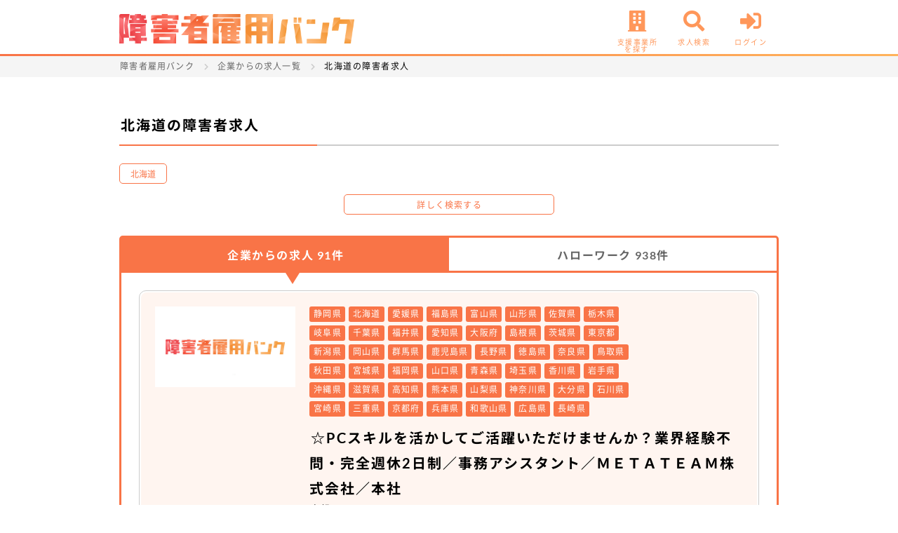

--- FILE ---
content_type: text/css
request_url: https://syogai-koyo-bank.com/assets/css/my/md.css
body_size: 3467
content:
/*
* Prefixed by https://autoprefixer.github.io
* PostCSS: v7.0.29,
* Autoprefixer: v9.7.6
* Browsers: last 3 version
*/

@charset "UTF-8";

/*
========================================
　assets/css/my/md.css
  [PC]myページ用CSS
  min-width: 751px
========================================
*/

/* 
==============================
  /my/index.php
==============================
*/

/* -----------------
  mypageMenu
----------------- */
.mypageMenu {
    width: 100%;
    height: auto;
    background: #fff5f0;
    margin: 0 auto 50px;
    padding: 20px 30px;
    display: -webkit-box;
    display: -ms-flexbox;
    display: flex;
    -webkit-box-pack: justify;
    -ms-flex-pack: justify;
    justify-content: space-between;
    -ms-flex-wrap: wrap;
    flex-wrap: wrap;
}
.mypageMenu li {
    width: 120px;
    height: 120px;
    margin: 10px 0;
    padding: 0;
}
.mypageMenu li:last-child {
    margin-right: 0;
}
.mypageMenu li a {
    width: 100%;
    height: 100%;
    text-align: center;
    background: #fff;
    border: 2px solid #FFAA59;
    border-radius: 5px;
    display: block;
    position: relative
}
.mypageMenu li a:hover {
    border: 2px solid #F97447;
    -o-transition: 0.3s;
    transition: 0.3s;
    -webkit-transition: 0.3s;
}
.mypageMenu li a i {
    width: 100%;
    height: auto;
    color: #F97447;
    font-size: 60px;
    display: block;
    position: absolute;
    top: 20px;
    right: 0;
    left: 0;
    -o-transition: 0.3s;
    transition: 0.3s;
    -webkit-transition: 0.3s;
}
.mypageMenu li a:hover i {
    font-size: 68px;
    position: absolute;
    top: 16px;
}
.mypageMenu li a span {
    color: #000;
    font-size: 12px;
    display: block;
    position: absolute;
    bottom: 10px;
    right: 0;
    left: 0;
}
.mypageMenu li.messageLink {
    position: relative;
}
.mypageMenu li.messageLink .incoming {
    width: auto;
    min-width: 30px;
    height: 30px;
    color: #fff;
    font-size: 12px;
    text-align: center;
    background: #f00;
    line-height: 20px;
    border-radius: 15px;
    padding: 5px;
    position: absolute;
    top: -10px;
    right: -10px;
    z-index: 1;
}
.mypageMenu .invitationLink span {
    bottom: 5px;
    line-height: 1.2;
}

.mypageMenu .invitationLink .invitationNone {
    border: 2px solid #ddd;
    cursor: default;
}

.mypageMenu .invitationLink .invitationNone i {
    color: #ddd;
}

.mypageMenu .invitationLink .invitationNone span {
    bottom: 5px;
    line-height: 1.2;
    color: #ddd !important;
}

/* -----------------
  buttonList
----------------- */
.buttonList {
    height: auto;
    display: -webkit-box;
    display: -ms-flexbox;
    display: flex;
    -webkit-box-orient: horizontal;
    -webkit-box-direction: normal;
    -ms-flex-direction: row;
    flex-direction: row;
    -webkit-box-pack: justify;
    -ms-flex-pack: justify;
    justify-content: space-between;
    margin: 0 auto;
    padding: 0;
}
.buttonList li {
    width: 18%;
    height: auto;
}

/* -----------------
  browsingHistory
----------------- */
.browsingHistory {
    width: 80%;
    margin: auto auto 50px auto;
}

.browsingHistory .jobLinkBox {
    position: relative;
}

.browsingHistory .jobHeader {
    padding: 5px;
    position: unset;
}

.browsingHistory .jobHeader .jobHeaderInformation {
    width: auto;
}

.browsingHistory .jobHeader .headingStyleReset {
    font-size: 15px;
    margin: 0 0 5px 0;
}

.browsingHistory .jobHeader .jobType {
    font-size: 12px;
    margin-bottom: 5px;
}

.browsingHistoryLink {
    position: absolute;
    width: 100%;
    height: 100%;
}

/* -----------------
  button
----------------- */

.btn-pdf,
form[name="resume-upload"] button,
#clip-resume,
#clip-resume-job {
    margin-left: 0.75em;
    padding: 0.25em 0.75em;
    color: #fff;
    background-color: #F97447;
    border-radius: 5px;
}

.filename-resume,
.filename-resume-job {
    margin-left: 0.75em;
}

.confirm-check {
    padding: 0em 0.75em;
}

/* -----------------
  /my/profile modal
----------------- */

html.inactive {
    overflow-y: hidden;
}

#modal-bg,
#notice-bg {
    display: none;
}

#modal-bg.active {
    height: 100%;
    width: 100%;
    position: fixed;
    top: 0;
    background-color: rgba(255,255,255,0.8);
    z-index: 1200;
    display: -webkit-box;
    display: -ms-flexbox;
    display: flex;
    -webkit-box-pack: center;
    -ms-flex-pack: center;
    justify-content: center;
    -webkit-box-align: center;
    -ms-flex-align: center;
    align-items: center;
}

#modal-bg .modal-box {
    height: 50vh;
    width: 90vw;
    display: none;
}

#modal-bg .modal-box.active {
    height: 50vh;
    width: 90vw;
    display: block;
}

#modal-bg .modal-util {
    padding: 1.5em 0;
    display: -webkit-box;
    display: -ms-flexbox;
    display: flex;
    -webkit-box-pack: center;
    -ms-flex-pack: center;
    justify-content: center;
    -webkit-box-align: center;
    -ms-flex-align: center;
    align-items: center;
}

#modal-bg input[type=button] {
    margin: 0 0.3em;
    padding: 1.25em;
    line-height: 0;
    font-size: 1.5em;
    font-weight: bold;
}

#modal-bg .cropper-modal {
    background-color: transparent;
}

#img_resume_face,
#img_techou {
    display: block;
}

#notice-bg.active {
    height: 100%;
    width: 100%;
    position: fixed;
    top: 0;
    background-color: rgba(30,30,30,0.8);
    z-index: 1250;
    display: -webkit-box;
    display: -ms-flexbox;
    display: flex;
    -webkit-box-pack: center;
    -ms-flex-pack: center;
    justify-content: center;
    -webkit-box-align: center;
    -ms-flex-align: center;
    align-items: center;
}

#notice-bg .modal-box {
    width: 93%;
    max-width: 750px;
    min-width: 685px;
    padding: 1.5em 2em;
    background-color: #fff;
    display: none;
}

#notice-bg .modal-box.active {
    display: block;
}

#notice-bg .modal-box p {
    color: #333;
    border-bottom: 3px solid #F97447;
    font-size: 1.5em;
    font-weight: bold;
    text-align: center;
}

#notice-bg .modal-box div {
    margin-top: 1.5em;
}

#notice-bg img {
    display: block;
}

#notice-bg .notice_resume_face .exam-good img {
    height: calc(376px / 1.5);
    width: calc(329px / 1.5);
    margin: 0 auto;
}

#notice-bg .notice_techou .exam-good img {
    height: calc(807px / 2.5);
    width: calc(399px / 2.5);
    margin: 0 auto;
}

#notice-bg .exam-bad {
    display: -webkit-box;
    display: -ms-flexbox;
    display: flex;
    -webkit-box-pack: justify;
    -ms-flex-pack: justify;
    justify-content: space-between;
}

#notice-bg .notice_resume_face .exam-bad img {
    height: calc(376px / 2.25);
    width: calc(329px / 2.25);
}

#notice-bg .notice_techou .exam-bad img {
    height: calc(650px / 3);
    width: calc(584px / 3);
}

/* -----------------
  /my/profile form
----------------- */

form td.upload {
    padding: 1em 0;
}

.uploadUtil {
    display: -webkit-box;
    display: -ms-flexbox;
    display: flex;
    -webkit-box-pack: start;
    -ms-flex-pack: start;
    justify-content: flex-start;
}

.uploadBox {
    height: 75px;
    width: 90px;
    margin: 0;
    overflow: visible;
}

.uploadBox .uploadButton {
    width: 75px;
}

.button.buttonWhite p {
    color: #666;
    font-weight: 500;
    font-size: 14px;
}

#btn_resume_face,
#btn_techou {
    color: #f00;
    border: 2px solid #f00;
}

#btn_resume_face p,
#btn_techou p {
    color: #f00;
    font-weight: 500;
    font-size: 14px;
}

#btn_resume_face:hover,
#btn_techou:hover {
    color: #F97447;
    border-color: #F97447;
    -webkit-transition: none;
    -o-transition: none;
    transition: none;
}

#btn_resume_face:hover p,
#btn_techou:hover p {
    color: #F97447;
    font-weight: 500;
    font-size: 14px;
}

#btn_resume_face:disabled,
#btn_techou:disabled{
    color: #ccc;
    border: 1px solid #ccc;
}

#btn_resume_face:disabled p,
#btn_techou:disabled p {
    color: #ccc;
    font-weight: 500;
    font-size: 14px;
}

#btn_resume_face:disabled:hover i,
#btn_techou:disabled:hover i {
    color: #ccc;
}

.buttonWhite i {
    margin: 4px 0 0;
    font-size: 12px;
}

.uploadNotice {
    margin-top: 1em;
}

.uploadNotice .buttonNotice {
    width: 255px;
    padding: 0.75em 1em;
    color: #F97447;
    border: 1px solid #F97447;
    border-radius: 5px;
    font-size: 0.85em;
    text-align: center;
    cursor: pointer;
}

/* resume_jobhistory_detail modal */
.modal {
    display: none;
    height: 100vh;
    position: fixed;
    top: 0;
    left: 0;
    width: 100%;
    z-index: 10000;
}

.modal__bg {
    background: rgba(0,0,0,0.8);
    height: 100vh;
    position: absolute;
    width: 100%;
}

.modal__content {
    background: #fff;
    left: 50%;
    padding: 40px;
    position: absolute;
    top: 50%;
    transform: translate(-50%,-50%);
    width: 60%;
}

.modal__content #modalSampleContents {
    padding: 10px;
    border: 1px solid #ccc;
    border-radius: 5px;
}

.accordion {
    text-align: center;
    border: 1px solid #ccc;
    margin-top: 10px;
    width: 420px;
    background: #FFF3D0;
    -webkit-box-shadow: 0 2px 8px 0 rgb(0 0 0 / 20%);
    box-shadow: 0 2px 8px 0 rgb(0 0 0 / 20%);
}

.accordion .accordion-box {
    display: block;
    line-height: 50px;
    text-align: center;
}

.accordion .accordion-box textarea {
    width: 90%;
}

.accordion .accordion-box p span {
    background: #666;
    border: 1px solid #FFFFFF;
    padding: 2px;
    font-size: 13px;
    color: #FFFFFF;
    border-radius: 5px;
}

.accordion .accordion-box .accordion_tit {
    margin: 5px;
    position: relative;
    cursor: pointer;
}

.accordion .accordion-box .accordion_tit::after {
    content:"";
    display:block;
    width:8px;
    height:8px;
    border-top: #CCCCCC 2px solid;
    border-right: #CCCCCC 2px solid;
    -webkit-transform: rotate(135deg);
    -ms-transform: rotate(135deg);
    transform: rotate(135deg);
    position:absolute;
    right: 2%;
    top: 0;
    bottom: 15%;
    margin: auto;
}

.accordion .accordion-box .accordion_tit.active::after {
    content:"";
    display:block;
    width:8px;
    height:8px;
    border-top: #CCCCCC 2px solid;
    border-right: #CCCCCC 2px solid;
    -webkit-transform: rotate(-45deg);
    -ms-transform: rotate(-45deg);
    transform: rotate(-45deg);
    position:absolute;
    right: 2%;
    top: 7%;
    bottom: 0;
    margin: auto;
}

.accordion .inner {
    background: #FFFFFF  ;
    line-height: 50px;
    text-align: center;
    display: none;
    padding: 5px;
}

.accordion .inner p {
    line-height: 1.5;
}

/* -----------------
  /my/survey/
----------------- */
.surveyTopKeyVisual {
    width: 100%;
}

.surveyTopKeyVisual img {
    width: 100%;
    height: auto;
    margin: 0 auto;
    padding: 0;
}

.surveyTitle {
    background-color: #FFF7E8;
    padding: 20px;
    text-align: center;
    font-size: 20px;
}

.surveyParts .surveySubTitle {
    border-top: 2px solid #F97447;
    border-bottom: 2px solid #F97447;
    margin: 40px auto 10px;
    padding: 10px;
    width: 50%;
    font-size: 20px;
    text-align: center;
}

.surveyParts .surveySubTitle .question {
    color: #fff;
    background-color: #F97447;
    border-radius: 30px;
    padding: 3px 0 5px;
    width: 20%;
    text-align: center;
    margin: 0 auto 5px;
    font-size: 18px;
}

.surveyParts .surveySubTitle p {
    font-size: 15px;
}

.surveyParts .surveyCheckList {
}

.surveyParts .surveyCheckList label {
    width: 50%;
    padding: 5px 10px 5px 5px;
    margin: 5px auto;
    border: 1px solid #ccc;
    display: block;
    float: none;
    cursor: pointer;
}

.surveyParts .surveyRadioList label {
    width: 50%;
    padding: 5px 10px 5px 40px;
    margin: 5px auto;
    border: 1px solid #ccc;
    display: block;
    float: none;
}

.surveyParts .surveyCheckList label span {
    display: block;
}

.surveyParts .checkList .checkbox + .checkboxParts {
    margin-right: 0;
}

.surveyParts .surveyCheckList label.disabled,
.surveyParts .checkList label.disabled .checkbox + .checkboxParts,
.surveyParts .checkList .checkbox + .checkboxParts input[name="survey_other_detail_comment"]:disabled {
    background: #ccc;
    cursor: default;
}

.surveyParts .checkList .checkbox + .checkboxParts .surveyCheckName {
    display: inline;
    vertical-align: top;
}

.surveyParts .checkList .checkbox + .checkboxParts  input[name="survey_other_detail_comment"] {
    background-color: #fff;
}

.surveyParts input[type="radio"]:checked + label, .surveyParts .checked {
    background-color: #FFF7E8;
}

.surveyParts .checkList .checkbox + .checkboxParts::before {
    top: -1px;
    left: 2px;
}

.surveyParts .checkList .checkbox:checked + .checkboxParts::after {
    top: 1px;
    left: 10px;
}

.surveyParts .radioList .radio + label::before {
    top: 4px;
    left: 8px;
}

.surveyParts .radioList .radio:checked + label::after {
    top: 9px;
    left: 13px;
}

.lastSurveyText {
    text-align: center;
    font-size: 18px;
    margin-top: 30px;
}

.surveyButton {
    width: 250px;
    font-size: 20px;
    padding: 20px;
    background-color: #FE7F02;
    border: 5px solid #FFC077;
    border-radius: 50px;
    color: #fff;
}

.surveyButton:hover {
    opacity: 0.8;
}

/*-- passwordBox --*/
.passwordBox .inputBox {
    margin: 0;
    display: -webkit-box;
    display: -ms-flexbox;
    display: flex;
}

.passwordBox input[name=password] {
    position: relative;
    padding-right: 45px;
}

.passwordBox input[type=checkbox] {
    cursor: pointer;
    opacity: 0;
    position: absolute;
    right: 9px;
    width: 40px;
    height: 50px;
    z-index: 1;
}

.passwordBox .iconEye {
    position: relative;
}

.iconEye::after {
    position: absolute;
    top: 8px;
    left: 50%;
    margin-left: -40px;
    content: '\f06e';
    color: #333;
    font-size: 20px;
    font-family: "icomoon-fontawesome5", "Font Awesome 5 Free";
}

.passwordBox input:checked ~ .iconEye::after {
    content: '\f070';/*別のアイコンに*/
    color: #333333;
}

#tooltip {
    border: solid 1px #000;
    background-color: #fff;
    padding: 10px;
    border-radius: 4px;
    display: none;
    line-height: normal;
    margin-top: 8px !important;
    z-index: 1;
}

#tooltip[data-show] {
    display: block;
}

#arrow,
#arrow::before {
    position: absolute;
    width: 10px;
    height: 10px;
    background: inherit;
}

#arrow {
    visibility: hidden;
}

#arrow::before {
    visibility: visible;
    content: '';
    -webkit-transform: rotate(45deg);
    -ms-transform: rotate(45deg);
    transform: rotate(45deg);
    border-top: solid 1px #000;
    border-left: solid 1px #000;
}

#tooltip[data-popper-placement^='bottom'] > #arrow {
    top: -6px;
}

#tooltip span {
    display: block;
    color: #000;
}

#tooltip span i {
    color: #ccc;
    font-size: 15px;
}

#tooltip .title {
    margin-bottom: 5px;
    color: #000;
}

/* profile */
#profile_form_resume_job .checkList .checkbox:disabled + .checkboxParts::before {
    background: #ccc;
}

#resumes td input:disabled, form #resumes td textarea:disabled, form #resumes td select:disabled, #add_resumes:disabled {
    background: #ccc;
    border: 1px solid #ccc;
}

--- FILE ---
content_type: text/css
request_url: https://syogai-koyo-bank.com/assets/css/support/md.css
body_size: 577
content:
/*
* Prefixed by https://autoprefixer.github.io
* PostCSS: v7.0.29,
* Autoprefixer: v9.7.6
* Browsers: last 3 version
*/

@charset "UTF-8";

/*
========================================
　assets/css/support/md.css
  [PC]サポート等固定ページ用CSS
  min-width: 751px
========================================
*/

/* 
==============================
  /support/contact.php
==============================
*/

.recap-text {
  color: #777;
  font-size: 0.75em;
}

.recap-text a {
  font-size: 100%;
}

.grecaptcha-badge {
  visibility: hidden;
}

--- FILE ---
content_type: text/css
request_url: https://syogai-koyo-bank.com/assets/css/account/xs.css
body_size: 1366
content:
/*
* Prefixed by https://autoprefixer.github.io
* PostCSS: v7.0.29,
* Autoprefixer: v9.7.6
* Browsers: last 3 version
*/

@charset "UTF-8";

/*
========================================
　assets/css/account/xs.css
  [SP]accountページ用CSS
  max-width: 750px
========================================
*/

/*
==============================
  /account/login.php
==============================
*/
.wrapper.login { /* FF3.6-15 */ /* Chrome10-25,Safari5.1-6 */
  background: -o-linear-gradient(315deg, #fd8e92 0%,#ffa831 100%);
  background: linear-gradient(135deg, #fd8e92 0%,#ffa831 100%); /* W3C, IE10+, FF16+, Chrome26+, Opera12+, Safari7+ */
  filter: progid:DXImageTransform.Microsoft.gradient( startColorstr='#fd8e92', endColorstr='#ffa831',GradientType=1 );
}

.login .contents h1 {
  border: none;
  text-align: center;
  color: #ffffff;
  padding: 30px 0 10px;
  font-size: 25px;
}

.login .contents h1 i {
  margin-right: 5px;
}

.login .contents h1::before {
  border: none;
}

.login .contents .registration {
  background: rgba(15, 128, 187, 0.88);
  border: 1px solid #ffffff;
  -webkit-box-shadow: 0 0 5px 0 #ffffff;
  box-shadow: 0 0 5px 0 #ffffff;
  height: 55px;
  border-radius: 5px;
  color: #ffffff;
  font-weight: bold;
  text-align: center;
  padding-top: 15px;
}

.login .contents p.tac {
  color: #ffffff;
  font-size: 14px;
}

.login .alert-info {
  color: #ffffff;
  border: 1px solid #ffffff;
}

.login .alert-danger {
  border: 1px solid #ffffff;
}

/* -----------------
  loginBox
----------------- */
.loginBox {
  width: 100%;
  height: auto;
  margin: 30px auto;
}
.loginBox form {
  width: 100%;
  height: auto;
  margin: 0;
  padding: 0;
}
.loginBox form .inputBox {
  width: 100%;
  height: auto;
  margin: 0 0 20px;
  padding: 0;
  display: block;
  position: relative;
}

.loginBox form .inputBox:nth-child(2) {
  margin: 0 0 10px;
  display: -webkit-box;
  display: -ms-flexbox;
  display: flex;
}

.loginBox form .inputBox input {
  background: #ffffff;
  border: none;
}

.loginBox .forgetpass {
  border-bottom: 1px solid #ffffff;
  color: #ffffff;
}

.loginBox .forgetpass i {
  margin-right: 5px;
}

.loginBox button {
  background: rgb(236 67 72);
  border: 1px solid #ffffff;
  -webkit-box-shadow: 0 0 5px 0 #ffffff;
  box-shadow: 0 0 5px 0 #ffffff;
  height: 55px;
  border-radius: 5px;
  color: #ffffff;
  font-weight: bold;
}

.loginBox .password {
  padding: 12px;
  border: 1px solid #000000;
  border-radius: 3px;
}

.loginBox input[type=checkbox] {
  cursor: pointer;
  opacity: 0;
  position: absolute;
  right: 12px;
  width: 45px;
  height: 30px;
  z-index: 1;
}

.loginBox .iconEye {
  position: relative;
}

.iconEye::after {
  position: absolute;
  top: 0;
  left: 50%;
  margin-left: -50px;
  content: '\f06e';
  color: #333;
  font-size: 24px;
  font-family: "icomoon-fontawesome5", "Font Awesome 5 Free";
}

.loginBox input:checked ~ .iconEye::after {
  content: '\f070';/*別のアイコンに*/
  color: #333333;
}
